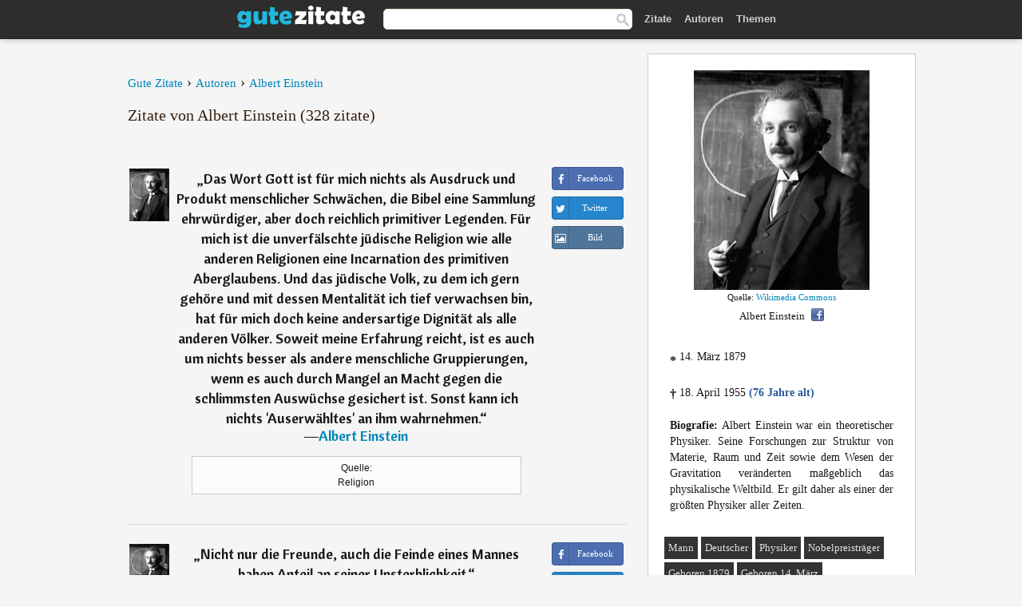

--- FILE ---
content_type: text/html; charset=UTF-8
request_url: https://gutezitate.com/autor/albert-einstein/8
body_size: 7991
content:
<!DOCTYPE html>
<html lang="de" xml:lang="de"><head prefix="og: http://ogp.me/ns# fb: http://ogp.me/ns/fb# gutezitate: http://ogp.me/ns/fb/gutezitate#">
<meta http-equiv="content-type" content="text/html; charset=UTF-8"> 

  <title>Albert Einstein - Zitate - Gute Zitate</title>
  
  <meta name="description" content="Gedichte, Sprüche und Zitate von Albert Einstein für Facebook, Twitter, WhatsApp und Instagram. Albert Einstein war ein theoretischer Physiker. Seine ...">

<link href="/css/basev2.1.9.css" media="screen" rel="stylesheet" type="text/css">
<link rel="preconnect" href="https://fonts.googleapis.com">
<link rel="preconnect" href="https://fonts.gstatic.com" crossorigin>

  <meta property="og:title" content="Albert Einstein">
  <meta property="og:type" content="gutezitate:autor">
  <meta property="og:site_name" content="Gute Zitate">
  <meta property="og:description" content="Zitate von Albert Einstein">
  <meta property="og:image" content="https://gutezitate.com/bilder/albert-einstein_fb.jpg">
  <meta property="og:url" content="https://gutezitate.com/autor/albert-einstein">  
  <meta property="fb:app_id" content="613188655393765"> 
  <meta itemprop="image" content="https://gutezitate.com/bilder/albert-einstein_fb.jpg">
  <link rel="image_src" href="https://gutezitate.com/bilder/albert-einstein_fb.jpg">  
  <link rel="apple-touch-icon" sizes="57x57" href="/apple-touch-icon-57x57.png?v=2016">
  <link rel="apple-touch-icon" sizes="60x60" href="/apple-touch-icon-60x60.png?v=2016">
  <link rel="apple-touch-icon" sizes="72x72" href="/apple-touch-icon-72x72.png?v=2016">
  <link rel="apple-touch-icon" sizes="76x76" href="/apple-touch-icon-76x76.png?v=2016">
  <link rel="apple-touch-icon" sizes="114x114" href="/apple-touch-icon-114x114.png?v=2016">
  <link rel="apple-touch-icon" sizes="120x120" href="/apple-touch-icon-120x120.png?v=2016">
  <link rel="apple-touch-icon" sizes="144x144" href="/apple-touch-icon-144x144.png?v=2016">
  <link rel="apple-touch-icon" sizes="152x152" href="/apple-touch-icon-152x152.png?v=2016">
  <link rel="apple-touch-icon" sizes="180x180" href="/apple-touch-icon-180x180.png?v=2016">
  <link rel="icon" type="image/png" href="/favicon-32x32.png?v=2016" sizes="32x32">
  <link rel="icon" type="image/png" href="/android-chrome-192x192.png?v=2016" sizes="192x192">
  <link rel="icon" type="image/png" href="/favicon-96x96.png?v=2016" sizes="96x96">
  <link rel="icon" type="image/png" href="/favicon-16x16.png?v=2016" sizes="16x16">
  <link rel="manifest" href="/manifest.json?v=2016">
  <link rel="mask-icon" href="/safari-pinned-tab.svg?v=2016" color="#5bbad5">
  <link rel="shortcut icon" href="/favicon.ico?v=2016">
  <meta name="apple-mobile-web-app-title" content="Gute Zitate">
  <meta name="application-name" content="Gute Zitate">
  <meta name="msapplication-TileColor" content="#2b5797">
  <meta name="msapplication-TileImage" content="/mstile-144x144.png?v=2016">
  <meta name="theme-color" content="#ffffff">

   
   <meta name="viewport" content="width=device-width, initial-scale=1, maximum-scale=1"> 
   
   
<script async src="https://www.googletagmanager.com/gtag/js?id=G-WF96CDLLB7"></script>
<script>
  window.dataLayer = window.dataLayer || [];
  function gtag(){dataLayer.push(arguments);}
  gtag('js', new Date());

  gtag('config', 'G-WF96CDLLB7');
</script>


<link rel="canonical" href="https://gutezitate.com/autor/albert-einstein/8">
<link rel="prev" href="https://gutezitate.com/autor/albert-einstein/7">
<link rel="next" href="https://gutezitate.com/autor/albert-einstein/9">
<script async src="//pagead2.googlesyndication.com/pagead/js/adsbygoogle.js"></script>
<script>
  (adsbygoogle = window.adsbygoogle || []).push({
    google_ad_client: "ca-pub-6631402814758980",
    enable_page_level_ads: true
  });
</script>

</head>

<body>
<div class="content">

    <div id="tbar_w">
    <div class="uitext" id="siteheader">

<div class="shwrapper">	


<div id="logo">
<a href="/">

<img alt="Gute Zitate" src="/img/gute.svg" width="160" height="36">

</a>
</div>
<div id="sitesearch">
<form accept-charset="UTF-8" action="/zitate/" method="get" name="headerSearchForm">
<div class="auto_complete_field_wrapper">
<input class="greyText" id="sitesearch_field" name="q" type="text" autocomplete="off">        
<input type="hidden" name="t" value="1">

</div>
<a class="submitLink" href="#" onclick="document.headerSearchForm.submit(); return false;" rel="nofollow"><img alt="Buscar" src="/img/mg.png" title="Zitate und Autoren" width="16"></a>
</form>
</div>

<ul class="nav" id="sitenav">
<li>
<a href="/" class="navlink" id="quotes2li">Zitate</a>
</li>
<li>
<a href="/autoren/" class="navlink" id="authors2li">Autoren</a>
</li>
<li>
<a href="/themen/" class="navlink" id="topics2li">Themen</a>
</li>
</ul>

<div class="loginbar">
<div class="ubtn-group" id="lbsearch"><a href="/zitate/" class="ubtn ubtn-inverse"> <i class="icon-search icon-white nbarbtn"></i></a></div><div class="ubtn-group" id="lbmore"><a href="#showmore" class="ubtn ubtn-inverse"> <i class="icon-menu icon-white nbarbtn"></i></a></div>
</div>


</div>
</div>

</div>



  <div class="mainContentContainer ">
    <div class="mainContent">
      

      <div class="mainContentFloat">



<div class="leftContainer">
	<br>
	
	<div id="breadcrumbs"><ol itemscope itemtype="https://schema.org/BreadcrumbList" class="obdc"><li itemprop="itemListElement" itemscope itemtype="https://schema.org/ListItem"><a itemprop="item" href="/"><span itemprop="name">Gute Zitate</span></a><meta itemprop="position" content="1"></li><li class="bdcsp"> › </li><li itemprop="itemListElement" itemscope itemtype="https://schema.org/ListItem"><a itemprop="item" href="/autoren/"><span itemprop="name">Autoren</span></a><meta itemprop="position" content="2"></li><li class="bdcsp"> › </li><li itemprop="itemListElement" itemscope itemtype="https://schema.org/ListItem"><a itemprop="item" itemscope itemtype="https://schema.org/Person" href="/autor/albert-einstein"><span itemprop="name">Albert Einstein</span></a><meta itemprop="position" content="3"></li></ol></div><h1>Zitate von Albert Einstein (328 zitate)</h1><br><div class="quotes"><div class="quote"><div class="quoteDetails"><table><tbody><tr><td class="qd_td"><a href="/autor/albert-einstein"><img alt="Albert Einstein"  src="/bilder/albert-einstein-s1.jpg" srcset="/bilder/albert-einstein-s1@2x.jpg 2x" width="50" height="66"></a></td><td class="swidth"><div class="quoteText2">„<a href="/zitat/122390" class="qlink">Das Wort Gott ist für mich nichts als Ausdruck und Produkt menschlicher Schwächen, die Bibel eine Sammlung ehrwürdiger, aber doch reichlich primitiver Legenden. Für mich ist die unverfälschte jüdische Religion wie alle anderen Religionen eine Incarnation des primitiven Aberglaubens. Und das jüdische Volk, zu dem ich gern gehöre und mit dessen Mentalität ich tief verwachsen bin, hat für mich doch keine andersartige Dignität als alle anderen Völker. Soweit meine Erfahrung reicht, ist es auch um nichts besser als andere menschliche Gruppierungen, wenn es auch durch Mangel an Macht gegen die schlimmsten Auswüchse gesichert ist. Sonst kann ich nichts 'Auserwähltes' an ihm wahrnehmen.</a>“<br>  ―<a href="/autor/albert-einstein">Albert Einstein</a></div><div class="refbox">Quelle: <br> Religion</div></td></tr></tbody></table></div><div class="action"><div class="acdblock"><div class="abtndiv"><a href="javascript:void(0);" rel="nofollow" onclick="sbWindow('https://www.facebook.com/sharer/sharer.php?u=https://gutezitate.com/zitat/122390',640,360);" class="btn btn-block btn-social btn-xs btn-facebook" > <span class="fa fa-facebook"></span><div class="abtnlabel">Facebook</div></a></div><div class="abtndiv"><a href="javascript:void(0);" rel="nofollow" onclick="sbWindow('https://twitter.com/intent/tweet?original_referer=https://gutezitate.com/zitat/122390&amp;text=Das+Wort+Gott+ist+f%C3%BCr+mich+nichts+als+Ausdruck+und+Produkt+menschlicher+Schw%C3%A4chen%2C+die+Bibel+eine+Sammlung+ehrw%C3%BCr...&amp;url=https://gutezitate.com/zitat/122390',570,270);" class="btn btn-block btn-social btn-xs btn-twitter"> <span class="fa fa-twitter"></span><div class="abtnlabel">Twitter</div></a></div><div class="wappbtn abtndiv"><a class="btn btn-block btn-social btn-xs btn-wapp" href="whatsapp://send?text=Das Wort Gott ist für mich nichts als Ausdruck und Produkt menschlicher Schwächen, die Bibel eine Sammlung ehrwürdiger, aber doch reichlich primitiver Legenden. Für mich ist die unverfälschte jüdische Religion wie alle anderen Religionen eine Incarnation des primitiven Aberglaubens. Und das jüdische Volk, zu dem ich gern gehöre und mit dessen Mentalität ich tief verwachsen bin, hat für mich doch keine andersartige Dignität als alle anderen Völker. Soweit meine Erfahrung reicht, ist es auch um nichts besser als andere menschliche Gruppierungen, wenn es auch durch Mangel an Macht gegen die schlimmsten Auswüchse gesichert ist. Sonst kann ich nichts 'Auserwähltes' an ihm wahrnehmen. - Albert Einstein - https://gutezitate.com/zitat/122390"> <span class="fa fa-wapp"></span><div class="abtnlabel">WhatsApp</div></a></div><div class="abtndiv"><a href="/zitat/122390" class="btn btn-block btn-social btn-xs btn-img"> <span class="fa fa-img"></span><div class="abtnlabel">Bild</div></a></div></div></div></div><div class="quote"><div class="quoteDetails"><table><tbody><tr><td class="qd_td"><a href="/autor/albert-einstein"><img alt="Albert Einstein"  src="/bilder/albert-einstein-s1.jpg" srcset="/bilder/albert-einstein-s1@2x.jpg 2x" width="50" height="66"></a></td><td class="swidth"><div class="quoteText2">„<a href="/zitat/143298" class="qlink">Nicht nur die Freunde, auch die Feinde eines Mannes haben Anteil an seiner Unsterblichkeit.</a>“<br>  ―<a href="/autor/albert-einstein">Albert Einstein</a></div></td></tr></tbody></table></div><div class="action"><div class="acdblock"><div class="abtndiv"><a href="javascript:void(0);" rel="nofollow" onclick="sbWindow('https://www.facebook.com/sharer/sharer.php?u=https://gutezitate.com/zitat/143298',640,360);" class="btn btn-block btn-social btn-xs btn-facebook" > <span class="fa fa-facebook"></span><div class="abtnlabel">Facebook</div></a></div><div class="abtndiv"><a href="javascript:void(0);" rel="nofollow" onclick="sbWindow('https://twitter.com/intent/tweet?original_referer=https://gutezitate.com/zitat/143298&amp;text=Nicht+nur+die+Freunde%2C+auch+die+Feinde+eines+Mannes+haben+Anteil+an+seiner+Unsterblichkeit.&amp;url=https://gutezitate.com/zitat/143298',570,270);" class="btn btn-block btn-social btn-xs btn-twitter"> <span class="fa fa-twitter"></span><div class="abtnlabel">Twitter</div></a></div><div class="wappbtn abtndiv"><a class="btn btn-block btn-social btn-xs btn-wapp" href="whatsapp://send?text=Nicht nur die Freunde, auch die Feinde eines Mannes haben Anteil an seiner Unsterblichkeit. - Albert Einstein - https://gutezitate.com/zitat/143298"> <span class="fa fa-wapp"></span><div class="abtnlabel">WhatsApp</div></a></div><div class="abtndiv"><a href="/zitat/143298" class="btn btn-block btn-social btn-xs btn-img"> <span class="fa fa-img"></span><div class="abtnlabel">Bild</div></a></div></div></div></div><div class="quote"><div class="quoteDetails"><table><tbody><tr><td class="qd_td"><a href="/autor/albert-einstein"><img alt="Albert Einstein"  src="/bilder/albert-einstein-s1.jpg" srcset="/bilder/albert-einstein-s1@2x.jpg 2x" width="50" height="66"></a></td><td class="swidth"><div class="quoteText2">„<a href="/zitat/123482" class="qlink">Die Herrschaft der Dummen ist unüberwindlich, weil es so viele sind und ihre Stimmen genauso zählen wie unsere.</a>“<br>  ―<a href="/autor/albert-einstein">Albert Einstein</a></div></td></tr></tbody></table></div><div class="action"><div class="acdblock"><div class="abtndiv"><a href="javascript:void(0);" rel="nofollow" onclick="sbWindow('https://www.facebook.com/sharer/sharer.php?u=https://gutezitate.com/zitat/123482',640,360);" class="btn btn-block btn-social btn-xs btn-facebook" > <span class="fa fa-facebook"></span><div class="abtnlabel">Facebook</div></a></div><div class="abtndiv"><a href="javascript:void(0);" rel="nofollow" onclick="sbWindow('https://twitter.com/intent/tweet?original_referer=https://gutezitate.com/zitat/123482&amp;text=Die+Herrschaft+der+Dummen+ist+un%C3%BCberwindlich%2C+weil+es+so+viele+sind+und+ihre+Stimmen+genauso+z%C3%A4hlen+wie+unsere.&amp;url=https://gutezitate.com/zitat/123482',570,270);" class="btn btn-block btn-social btn-xs btn-twitter"> <span class="fa fa-twitter"></span><div class="abtnlabel">Twitter</div></a></div><div class="wappbtn abtndiv"><a class="btn btn-block btn-social btn-xs btn-wapp" href="whatsapp://send?text=Die Herrschaft der Dummen ist unüberwindlich, weil es so viele sind und ihre Stimmen genauso zählen wie unsere. - Albert Einstein - https://gutezitate.com/zitat/123482"> <span class="fa fa-wapp"></span><div class="abtnlabel">WhatsApp</div></a></div><div class="abtndiv"><a href="/zitat/123482" class="btn btn-block btn-social btn-xs btn-img"> <span class="fa fa-img"></span><div class="abtnlabel">Bild</div></a></div></div></div></div><div class="quote"><div class="quoteDetails"><table><tbody><tr><td class="qd_td"><a href="/autor/albert-einstein"><img alt="Albert Einstein"  src="/bilder/albert-einstein-s1.jpg" srcset="/bilder/albert-einstein-s1@2x.jpg 2x" width="50" height="66"></a></td><td class="swidth"><div class="quoteText2">„<a href="/zitat/144354" class="qlink">Am schwersten auf der Welt zu verstehen ist die Einkommensteuer.</a>“<br>  ―<a href="/autor/albert-einstein">Albert Einstein</a></div></td></tr></tbody></table></div><div class="action"><div class="acdblock"><div class="abtndiv"><a href="javascript:void(0);" rel="nofollow" onclick="sbWindow('https://www.facebook.com/sharer/sharer.php?u=https://gutezitate.com/zitat/144354',640,360);" class="btn btn-block btn-social btn-xs btn-facebook" > <span class="fa fa-facebook"></span><div class="abtnlabel">Facebook</div></a></div><div class="abtndiv"><a href="javascript:void(0);" rel="nofollow" onclick="sbWindow('https://twitter.com/intent/tweet?original_referer=https://gutezitate.com/zitat/144354&amp;text=Am+schwersten+auf+der+Welt+zu+verstehen+ist+die+Einkommensteuer.&amp;url=https://gutezitate.com/zitat/144354',570,270);" class="btn btn-block btn-social btn-xs btn-twitter"> <span class="fa fa-twitter"></span><div class="abtnlabel">Twitter</div></a></div><div class="wappbtn abtndiv"><a class="btn btn-block btn-social btn-xs btn-wapp" href="whatsapp://send?text=Am schwersten auf der Welt zu verstehen ist die Einkommensteuer. - Albert Einstein - https://gutezitate.com/zitat/144354"> <span class="fa fa-wapp"></span><div class="abtnlabel">WhatsApp</div></a></div><div class="abtndiv"><a href="/zitat/144354" class="btn btn-block btn-social btn-xs btn-img"> <span class="fa fa-img"></span><div class="abtnlabel">Bild</div></a></div></div></div></div><div class="quote"><div class="quoteDetails"><table><tbody><tr><td class="qd_td"><a href="/autor/albert-einstein"><img alt="Albert Einstein"  src="/bilder/albert-einstein-s1.jpg" srcset="/bilder/albert-einstein-s1@2x.jpg 2x" width="50" height="66"></a></td><td class="swidth"><div class="quoteText2">„<a href="/zitat/105955" class="qlink">Man soll die Dinge so einfach wie möglich machen, aber nicht einfacher.</a>“<br>  ―<a href="/autor/albert-einstein">Albert Einstein</a></div></td></tr></tbody></table></div><div class="action"><div class="acdblock"><div class="abtndiv"><a href="javascript:void(0);" rel="nofollow" onclick="sbWindow('https://www.facebook.com/sharer/sharer.php?u=https://gutezitate.com/zitat/105955',640,360);" class="btn btn-block btn-social btn-xs btn-facebook" > <span class="fa fa-facebook"></span><div class="abtnlabel">Facebook</div></a></div><div class="abtndiv"><a href="javascript:void(0);" rel="nofollow" onclick="sbWindow('https://twitter.com/intent/tweet?original_referer=https://gutezitate.com/zitat/105955&amp;text=Man+soll+die+Dinge+so+einfach+wie+m%C3%B6glich+machen%2C+aber+nicht+einfacher.&amp;url=https://gutezitate.com/zitat/105955',570,270);" class="btn btn-block btn-social btn-xs btn-twitter"> <span class="fa fa-twitter"></span><div class="abtnlabel">Twitter</div></a></div><div class="wappbtn abtndiv"><a class="btn btn-block btn-social btn-xs btn-wapp" href="whatsapp://send?text=Man soll die Dinge so einfach wie möglich machen, aber nicht einfacher. - Albert Einstein - https://gutezitate.com/zitat/105955"> <span class="fa fa-wapp"></span><div class="abtnlabel">WhatsApp</div></a></div><div class="abtndiv"><a href="/zitat/105955" class="btn btn-block btn-social btn-xs btn-img"> <span class="fa fa-img"></span><div class="abtnlabel">Bild</div></a></div></div></div></div><div class="quote"><div class="quoteDetails"><table><tbody><tr><td class="qd_td"><a href="/autor/albert-einstein"><img alt="Albert Einstein"  src="/bilder/albert-einstein-s1.jpg" srcset="/bilder/albert-einstein-s1@2x.jpg 2x" width="50" height="66"></a></td><td class="swidth"><div class="quoteText2">„<a href="/zitat/280483" class="qlink">Was mich erschreckt, ist nicht die Zerstörungskraft der Bombe, sondern die Explosivkraft des menschlichen Herzens zum Bösen!</a>“<br>  ―<a href="/autor/albert-einstein">Albert Einstein</a></div></td></tr></tbody></table></div><div class="action"><div class="acdblock"><div class="abtndiv"><a href="javascript:void(0);" rel="nofollow" onclick="sbWindow('https://www.facebook.com/sharer/sharer.php?u=https://gutezitate.com/zitat/280483',640,360);" class="btn btn-block btn-social btn-xs btn-facebook" > <span class="fa fa-facebook"></span><div class="abtnlabel">Facebook</div></a></div><div class="abtndiv"><a href="javascript:void(0);" rel="nofollow" onclick="sbWindow('https://twitter.com/intent/tweet?original_referer=https://gutezitate.com/zitat/280483&amp;text=Was+mich+erschreckt%2C+ist+nicht+die+Zerst%C3%B6rungskraft+der+Bombe%2C+sondern+die+Explosivkraft+des+menschlichen+Herzens...&amp;url=https://gutezitate.com/zitat/280483',570,270);" class="btn btn-block btn-social btn-xs btn-twitter"> <span class="fa fa-twitter"></span><div class="abtnlabel">Twitter</div></a></div><div class="wappbtn abtndiv"><a class="btn btn-block btn-social btn-xs btn-wapp" href="whatsapp://send?text=Was mich erschreckt, ist nicht die Zerstörungskraft der Bombe, sondern die Explosivkraft des menschlichen Herzens zum Bösen! - Albert Einstein - https://gutezitate.com/zitat/280483"> <span class="fa fa-wapp"></span><div class="abtnlabel">WhatsApp</div></a></div><div class="abtndiv"><a href="/zitat/280483" class="btn btn-block btn-social btn-xs btn-img"> <span class="fa fa-img"></span><div class="abtnlabel">Bild</div></a></div></div></div></div><div class="quote"><div class="quoteDetails"><table><tbody><tr><td class="qd_td"><a href="/autor/albert-einstein"><img alt="Albert Einstein"  src="/bilder/albert-einstein-s1.jpg" srcset="/bilder/albert-einstein-s1@2x.jpg 2x" width="50" height="66"></a></td><td class="swidth"><div class="quoteText2">„<a href="/zitat/216599" class="qlink">Das Einzige, das meinem Wissen im Wege steht, ist meine Schulbildung.</a>“<br>  ―<a href="/autor/albert-einstein">Albert Einstein</a></div></td></tr></tbody></table></div><div class="action"><div class="acdblock"><div class="abtndiv"><a href="javascript:void(0);" rel="nofollow" onclick="sbWindow('https://www.facebook.com/sharer/sharer.php?u=https://gutezitate.com/zitat/216599',640,360);" class="btn btn-block btn-social btn-xs btn-facebook" > <span class="fa fa-facebook"></span><div class="abtnlabel">Facebook</div></a></div><div class="abtndiv"><a href="javascript:void(0);" rel="nofollow" onclick="sbWindow('https://twitter.com/intent/tweet?original_referer=https://gutezitate.com/zitat/216599&amp;text=Das+Einzige%2C+das+meinem+Wissen+im+Wege+steht%2C+ist+meine+Schulbildung.&amp;url=https://gutezitate.com/zitat/216599',570,270);" class="btn btn-block btn-social btn-xs btn-twitter"> <span class="fa fa-twitter"></span><div class="abtnlabel">Twitter</div></a></div><div class="wappbtn abtndiv"><a class="btn btn-block btn-social btn-xs btn-wapp" href="whatsapp://send?text=Das Einzige, das meinem Wissen im Wege steht, ist meine Schulbildung. - Albert Einstein - https://gutezitate.com/zitat/216599"> <span class="fa fa-wapp"></span><div class="abtnlabel">WhatsApp</div></a></div><div class="abtndiv"><a href="/zitat/216599" class="btn btn-block btn-social btn-xs btn-img"> <span class="fa fa-img"></span><div class="abtnlabel">Bild</div></a></div></div></div></div><div class="quote"><div class="quoteDetails"><table><tbody><tr><td class="qd_td"><a href="/autor/albert-einstein"><img alt="Albert Einstein"  src="/bilder/albert-einstein-s1.jpg" srcset="/bilder/albert-einstein-s1@2x.jpg 2x" width="50" height="66"></a></td><td class="swidth"><div class="quoteText2">„<a href="/zitat/169222" class="qlink">Ich denke niemals an die Zukunft. Sie kommt früh genug.</a>“<br>  ―<a href="/autor/albert-einstein">Albert Einstein</a></div></td></tr></tbody></table></div><div class="action"><div class="acdblock"><div class="abtndiv"><a href="javascript:void(0);" rel="nofollow" onclick="sbWindow('https://www.facebook.com/sharer/sharer.php?u=https://gutezitate.com/zitat/169222',640,360);" class="btn btn-block btn-social btn-xs btn-facebook" > <span class="fa fa-facebook"></span><div class="abtnlabel">Facebook</div></a></div><div class="abtndiv"><a href="javascript:void(0);" rel="nofollow" onclick="sbWindow('https://twitter.com/intent/tweet?original_referer=https://gutezitate.com/zitat/169222&amp;text=Ich+denke+niemals+an+die+Zukunft.+Sie+kommt+fr%C3%BCh+genug.&amp;url=https://gutezitate.com/zitat/169222',570,270);" class="btn btn-block btn-social btn-xs btn-twitter"> <span class="fa fa-twitter"></span><div class="abtnlabel">Twitter</div></a></div><div class="wappbtn abtndiv"><a class="btn btn-block btn-social btn-xs btn-wapp" href="whatsapp://send?text=Ich denke niemals an die Zukunft. Sie kommt früh genug. - Albert Einstein - https://gutezitate.com/zitat/169222"> <span class="fa fa-wapp"></span><div class="abtnlabel">WhatsApp</div></a></div><div class="abtndiv"><a href="/zitat/169222" class="btn btn-block btn-social btn-xs btn-img"> <span class="fa fa-img"></span><div class="abtnlabel">Bild</div></a></div></div></div></div><div class="quote"><div class="quoteDetails"><table><tbody><tr><td class="qd_td"><a href="/autor/albert-einstein"><img alt="Albert Einstein"  src="/bilder/albert-einstein-s1.jpg" srcset="/bilder/albert-einstein-s1@2x.jpg 2x" width="50" height="66"></a></td><td class="swidth"><div class="quoteText2">„<a href="/zitat/275317" class="qlink">Gott würfelt nicht.</a>“<br>  ―<a href="/autor/albert-einstein">Albert Einstein</a></div></td></tr></tbody></table></div><div class="action"><div class="acdblock"><div class="abtndiv"><a href="javascript:void(0);" rel="nofollow" onclick="sbWindow('https://www.facebook.com/sharer/sharer.php?u=https://gutezitate.com/zitat/275317',640,360);" class="btn btn-block btn-social btn-xs btn-facebook" > <span class="fa fa-facebook"></span><div class="abtnlabel">Facebook</div></a></div><div class="abtndiv"><a href="javascript:void(0);" rel="nofollow" onclick="sbWindow('https://twitter.com/intent/tweet?original_referer=https://gutezitate.com/zitat/275317&amp;text=Gott+w%C3%BCrfelt+nicht.&amp;url=https://gutezitate.com/zitat/275317',570,270);" class="btn btn-block btn-social btn-xs btn-twitter"> <span class="fa fa-twitter"></span><div class="abtnlabel">Twitter</div></a></div><div class="wappbtn abtndiv"><a class="btn btn-block btn-social btn-xs btn-wapp" href="whatsapp://send?text=Gott würfelt nicht. - Albert Einstein - https://gutezitate.com/zitat/275317"> <span class="fa fa-wapp"></span><div class="abtnlabel">WhatsApp</div></a></div><div class="abtndiv"><a href="/zitat/275317" class="btn btn-block btn-social btn-xs btn-img"> <span class="fa fa-img"></span><div class="abtnlabel">Bild</div></a></div></div></div></div><div class="quote"><div class="quoteDetails"><table><tbody><tr><td class="qd_td"><a href="/autor/albert-einstein"><img alt="Albert Einstein"  src="/bilder/albert-einstein-s1.jpg" srcset="/bilder/albert-einstein-s1@2x.jpg 2x" width="50" height="66"></a></td><td class="swidth"><div class="quoteText2">„<a href="/zitat/172875" class="qlink">Relative Chaostheorie: Geniale Menschen sind selten ordentlich, ordentliche selten genial.</a>“<br>  ―<a href="/autor/albert-einstein">Albert Einstein</a></div></td></tr></tbody></table></div><div class="action"><div class="acdblock"><div class="abtndiv"><a href="javascript:void(0);" rel="nofollow" onclick="sbWindow('https://www.facebook.com/sharer/sharer.php?u=https://gutezitate.com/zitat/172875',640,360);" class="btn btn-block btn-social btn-xs btn-facebook" > <span class="fa fa-facebook"></span><div class="abtnlabel">Facebook</div></a></div><div class="abtndiv"><a href="javascript:void(0);" rel="nofollow" onclick="sbWindow('https://twitter.com/intent/tweet?original_referer=https://gutezitate.com/zitat/172875&amp;text=Relative+Chaostheorie%3A+Geniale+Menschen+sind+selten+ordentlich%2C+ordentliche+selten+genial.&amp;url=https://gutezitate.com/zitat/172875',570,270);" class="btn btn-block btn-social btn-xs btn-twitter"> <span class="fa fa-twitter"></span><div class="abtnlabel">Twitter</div></a></div><div class="wappbtn abtndiv"><a class="btn btn-block btn-social btn-xs btn-wapp" href="whatsapp://send?text=Relative Chaostheorie: Geniale Menschen sind selten ordentlich, ordentliche selten genial. - Albert Einstein - https://gutezitate.com/zitat/172875"> <span class="fa fa-wapp"></span><div class="abtnlabel">WhatsApp</div></a></div><div class="abtndiv"><a href="/zitat/172875" class="btn btn-block btn-social btn-xs btn-img"> <span class="fa fa-img"></span><div class="abtnlabel">Bild</div></a></div></div></div></div><div class="quote"><div class="quoteDetails"><table><tbody><tr><td class="qd_td"><a href="/autor/albert-einstein"><img alt="Albert Einstein"  src="/bilder/albert-einstein-s1.jpg" srcset="/bilder/albert-einstein-s1@2x.jpg 2x" width="50" height="66"></a></td><td class="swidth"><div class="quoteText2">„<a href="/zitat/112962" class="qlink">Solange man jung ist, gehören alle Gedanken der Liebe - später gehört alle Liebe den Gedanken.</a>“<br>  ―<a href="/autor/albert-einstein">Albert Einstein</a></div></td></tr></tbody></table></div><div class="action"><div class="acdblock"><div class="abtndiv"><a href="javascript:void(0);" rel="nofollow" onclick="sbWindow('https://www.facebook.com/sharer/sharer.php?u=https://gutezitate.com/zitat/112962',640,360);" class="btn btn-block btn-social btn-xs btn-facebook" > <span class="fa fa-facebook"></span><div class="abtnlabel">Facebook</div></a></div><div class="abtndiv"><a href="javascript:void(0);" rel="nofollow" onclick="sbWindow('https://twitter.com/intent/tweet?original_referer=https://gutezitate.com/zitat/112962&amp;text=Solange+man+jung+ist%2C+geh%C3%B6ren+alle+Gedanken+der+Liebe+-+sp%C3%A4ter+geh%C3%B6rt+alle+Liebe+den+Gedanken.&amp;url=https://gutezitate.com/zitat/112962',570,270);" class="btn btn-block btn-social btn-xs btn-twitter"> <span class="fa fa-twitter"></span><div class="abtnlabel">Twitter</div></a></div><div class="wappbtn abtndiv"><a class="btn btn-block btn-social btn-xs btn-wapp" href="whatsapp://send?text=Solange man jung ist, gehören alle Gedanken der Liebe - später gehört alle Liebe den Gedanken. - Albert Einstein - https://gutezitate.com/zitat/112962"> <span class="fa fa-wapp"></span><div class="abtnlabel">WhatsApp</div></a></div><div class="abtndiv"><a href="/zitat/112962" class="btn btn-block btn-social btn-xs btn-img"> <span class="fa fa-img"></span><div class="abtnlabel">Bild</div></a></div></div></div></div><div class="quote"><div class="quoteDetails"><table><tbody><tr><td class="qd_td"><a href="/autor/albert-einstein"><img alt="Albert Einstein"  src="/bilder/albert-einstein-s1.jpg" srcset="/bilder/albert-einstein-s1@2x.jpg 2x" width="50" height="66"></a></td><td class="swidth"><div class="quoteText2">„<a href="/zitat/196970" class="qlink">Man kann Probleme nicht mit Methoden lösen, die sie geschaffen haben.</a>“<br>  ―<a href="/autor/albert-einstein">Albert Einstein</a></div></td></tr></tbody></table></div><div class="action"><div class="acdblock"><div class="abtndiv"><a href="javascript:void(0);" rel="nofollow" onclick="sbWindow('https://www.facebook.com/sharer/sharer.php?u=https://gutezitate.com/zitat/196970',640,360);" class="btn btn-block btn-social btn-xs btn-facebook" > <span class="fa fa-facebook"></span><div class="abtnlabel">Facebook</div></a></div><div class="abtndiv"><a href="javascript:void(0);" rel="nofollow" onclick="sbWindow('https://twitter.com/intent/tweet?original_referer=https://gutezitate.com/zitat/196970&amp;text=Man+kann+Probleme+nicht+mit+Methoden+l%C3%B6sen%2C+die+sie+geschaffen+haben.&amp;url=https://gutezitate.com/zitat/196970',570,270);" class="btn btn-block btn-social btn-xs btn-twitter"> <span class="fa fa-twitter"></span><div class="abtnlabel">Twitter</div></a></div><div class="wappbtn abtndiv"><a class="btn btn-block btn-social btn-xs btn-wapp" href="whatsapp://send?text=Man kann Probleme nicht mit Methoden lösen, die sie geschaffen haben. - Albert Einstein - https://gutezitate.com/zitat/196970"> <span class="fa fa-wapp"></span><div class="abtnlabel">WhatsApp</div></a></div><div class="abtndiv"><a href="/zitat/196970" class="btn btn-block btn-social btn-xs btn-img"> <span class="fa fa-img"></span><div class="abtnlabel">Bild</div></a></div></div></div></div><div class="quote"><div class="quoteDetails"><table><tbody><tr><td class="qd_td"><a href="/autor/albert-einstein"><img alt="Albert Einstein"  src="/bilder/albert-einstein-s1.jpg" srcset="/bilder/albert-einstein-s1@2x.jpg 2x" width="50" height="66"></a></td><td class="swidth"><div class="quoteText2">„<a href="/zitat/176112" class="qlink">Es beelendet mich immer, wenn eine feine Intelligenz nicht mit einem guten Charakter gepaart ist.</a>“<br>  ―<a href="/autor/albert-einstein">Albert Einstein</a></div></td></tr></tbody></table></div><div class="action"><div class="acdblock"><div class="abtndiv"><a href="javascript:void(0);" rel="nofollow" onclick="sbWindow('https://www.facebook.com/sharer/sharer.php?u=https://gutezitate.com/zitat/176112',640,360);" class="btn btn-block btn-social btn-xs btn-facebook" > <span class="fa fa-facebook"></span><div class="abtnlabel">Facebook</div></a></div><div class="abtndiv"><a href="javascript:void(0);" rel="nofollow" onclick="sbWindow('https://twitter.com/intent/tweet?original_referer=https://gutezitate.com/zitat/176112&amp;text=Es+beelendet+mich+immer%2C+wenn+eine+feine+Intelligenz+nicht+mit+einem+guten+Charakter+gepaart+ist.&amp;url=https://gutezitate.com/zitat/176112',570,270);" class="btn btn-block btn-social btn-xs btn-twitter"> <span class="fa fa-twitter"></span><div class="abtnlabel">Twitter</div></a></div><div class="wappbtn abtndiv"><a class="btn btn-block btn-social btn-xs btn-wapp" href="whatsapp://send?text=Es beelendet mich immer, wenn eine feine Intelligenz nicht mit einem guten Charakter gepaart ist. - Albert Einstein - https://gutezitate.com/zitat/176112"> <span class="fa fa-wapp"></span><div class="abtnlabel">WhatsApp</div></a></div><div class="abtndiv"><a href="/zitat/176112" class="btn btn-block btn-social btn-xs btn-img"> <span class="fa fa-img"></span><div class="abtnlabel">Bild</div></a></div></div></div></div><div class="quote"><div class="quoteDetails"><table><tbody><tr><td class="qd_td"><a href="/autor/albert-einstein"><img alt="Albert Einstein"  src="/bilder/albert-einstein-s1.jpg" srcset="/bilder/albert-einstein-s1@2x.jpg 2x" width="50" height="66"></a></td><td class="swidth"><div class="quoteText2">„<a href="/zitat/216813" class="qlink">Das Schönste, was es auf der Welt gibt, ist ein leuchtendes Gesicht.</a>“<br>  ―<a href="/autor/albert-einstein">Albert Einstein</a></div></td></tr></tbody></table></div><div class="action"><div class="acdblock"><div class="abtndiv"><a href="javascript:void(0);" rel="nofollow" onclick="sbWindow('https://www.facebook.com/sharer/sharer.php?u=https://gutezitate.com/zitat/216813',640,360);" class="btn btn-block btn-social btn-xs btn-facebook" > <span class="fa fa-facebook"></span><div class="abtnlabel">Facebook</div></a></div><div class="abtndiv"><a href="javascript:void(0);" rel="nofollow" onclick="sbWindow('https://twitter.com/intent/tweet?original_referer=https://gutezitate.com/zitat/216813&amp;text=Das+Sch%C3%B6nste%2C+was+es+auf+der+Welt+gibt%2C+ist+ein+leuchtendes+Gesicht.&amp;url=https://gutezitate.com/zitat/216813',570,270);" class="btn btn-block btn-social btn-xs btn-twitter"> <span class="fa fa-twitter"></span><div class="abtnlabel">Twitter</div></a></div><div class="wappbtn abtndiv"><a class="btn btn-block btn-social btn-xs btn-wapp" href="whatsapp://send?text=Das Schönste, was es auf der Welt gibt, ist ein leuchtendes Gesicht. - Albert Einstein - https://gutezitate.com/zitat/216813"> <span class="fa fa-wapp"></span><div class="abtnlabel">WhatsApp</div></a></div><div class="abtndiv"><a href="/zitat/216813" class="btn btn-block btn-social btn-xs btn-img"> <span class="fa fa-img"></span><div class="abtnlabel">Bild</div></a></div></div></div></div><div class="quote"><div class="quoteDetails"><table><tbody><tr><td class="qd_td"><a href="/autor/albert-einstein"><img alt="Albert Einstein"  src="/bilder/albert-einstein-s1.jpg" srcset="/bilder/albert-einstein-s1@2x.jpg 2x" width="50" height="66"></a></td><td class="swidth"><div class="quoteText2">„<a href="/zitat/191600" class="qlink">Als das eigentlich Wertvolle im menschlichen Getriebe empfinde ich nicht den Staat, sondern das schöpferische und fühlende Individuum, die Persönlichkeit: sie allein schafft das Edle und Sublime.</a>“<br>  ―<a href="/autor/albert-einstein">Albert Einstein</a></div></td></tr></tbody></table></div><div class="action"><div class="acdblock"><div class="abtndiv"><a href="javascript:void(0);" rel="nofollow" onclick="sbWindow('https://www.facebook.com/sharer/sharer.php?u=https://gutezitate.com/zitat/191600',640,360);" class="btn btn-block btn-social btn-xs btn-facebook" > <span class="fa fa-facebook"></span><div class="abtnlabel">Facebook</div></a></div><div class="abtndiv"><a href="javascript:void(0);" rel="nofollow" onclick="sbWindow('https://twitter.com/intent/tweet?original_referer=https://gutezitate.com/zitat/191600&amp;text=Als+das+eigentlich+Wertvolle+im+menschlichen+Getriebe+empfinde+ich+nicht+den+Staat%2C+sondern+das+sch%C3%B6pferische+und...&amp;url=https://gutezitate.com/zitat/191600',570,270);" class="btn btn-block btn-social btn-xs btn-twitter"> <span class="fa fa-twitter"></span><div class="abtnlabel">Twitter</div></a></div><div class="wappbtn abtndiv"><a class="btn btn-block btn-social btn-xs btn-wapp" href="whatsapp://send?text=Als das eigentlich Wertvolle im menschlichen Getriebe empfinde ich nicht den Staat, sondern das schöpferische und fühlende Individuum, die Persönlichkeit: sie allein schafft das Edle und Sublime. - Albert Einstein - https://gutezitate.com/zitat/191600"> <span class="fa fa-wapp"></span><div class="abtnlabel">WhatsApp</div></a></div><div class="abtndiv"><a href="/zitat/191600" class="btn btn-block btn-social btn-xs btn-img"> <span class="fa fa-img"></span><div class="abtnlabel">Bild</div></a></div></div></div></div></div><div class ="paging" style="text-align: center; width: 100%"><div><a class="page"  href="/autor/albert-einstein/">1</a>...<a class="page"  href="/autor/albert-einstein/5">5</a><a class="page"  href="/autor/albert-einstein/6">6</a><a class="page"  href="/autor/albert-einstein/7">7</a><span class="page2">8</span><a class="page"  href="/autor/albert-einstein/9">9</a><a class="page"  href="/autor/albert-einstein/10">10</a><a class="page"  href="/autor/albert-einstein/11">11</a>...<a class="page"  href="/autor/albert-einstein/22">22</a></div></div></div>
<div class="rightContainer">
<div id="ainfobox"><div style="display:none" id="abadivr">Sobre o Autor:</div><img src="/bilder/albert-einstein.jpg" loading="lazy" width="220" height="275" alt="Albert Einstein" title="Albert Einstein" style="max-width:250px;"><br><div id="imgsrc">Quelle: <a target="_blank" href="https://commons.wikimedia.org/wiki/File:Einstein_1921_portrait2.jpg?uselang=de">Wikimedia Commons</a></div>Albert Einstein<a href="javascript:void(0);" onclick="sbWindow('https://www.facebook.com/sharer/sharer.php?u=https://gutezitate.com/autor/albert-einstein',640,360);"><img src="/img/fb16.png" srcset="/img/fb16@2x.png 2x" class="sbutton" width="16" height="16"></a><div id="ainfodata"><div style="text-align:left"><br><span class="bddate valign1"><b>*</b></span> 14. März 1879</div><div style="text-align:left"><br><span class="bddate valign2"><b>†</b></span> 18. April 1955  <span style="color:#275A99;font-weight:bold;">(76 Jahre alt)</span></div><div style="text-align:justify"><br><b>Biografie:</b> Albert Einstein war ein theoretischer Physiker. Seine Forschungen zur Struktur von Materie, Raum und Zeit sowie dem Wesen der Gravitation veränderten maßgeblich das physikalische Weltbild. Er gilt daher als einer der größten Physiker aller Zeiten.</div></div><br><div class="tagsblock"><div class="atag"><a href="/autoren/suche/mann">Mann</a></div><div class="atag"><a href="/autoren/suche/deutscher">Deutscher</a></div><div class="atag"><a href="/autoren/suche/physiker">Physiker</a></div><div class="atag"><a href="/autoren/suche/nobelpreisträger">Nobelpreisträger</a></div><div class="atag"><a href="/autoren/suche/geboren-1879">Geboren 1879</a></div><div class="atag"><a href="/autoren/suche/geboren-14.-märz">Geboren 14. März</a></div></div><div class="clear"></div></div><div class="clear"></div>
    <div class="clearFloats bigBox qotd" id="quote_of_the_day"><div class="h2Container gradientHeaderContainer" style="float:left"><h2 class="brownBackground">Zitat des Tages</h2></div><div class="bigBoxBody"><div class="bigBoxContent containerWithHeaderContent">
      <div id="quoteoftheday" style="margin-bottom:10px;float:left;width:100%">
        <div class="stacked mediumText"><b>„</b><i>Es funkeln auf mich alle Sterne mit glühendem Liebesblick, es redet trunken die Ferne wie von künftigem, großem Glück.</i><b>“</b> </div>

<div class="mediumText">
<div class="textRight">

—
<a href="/autor/joseph-von-eichendorff"><strong>Joseph von Eichendorff</strong></a>

</div>
</div>

      </div>
	  

<div class="clear"></div></div></div><div class="bigBoxBottom"></div></div>


<div class="clear"></div>
<br>
<div id="adslot2">
<script async src="//pagead2.googlesyndication.com/pagead/js/adsbygoogle.js"></script>
<!-- gutezitate_side2 -->
<ins class="adsbygoogle"
     style="display:inline-block;width:300px;height:600px"
     data-ad-client="ca-pub-6631402814758980"
     data-ad-slot="7332518820"></ins>
<script>
(adsbygoogle = window.adsbygoogle || []).push({});
</script></div>

<div id="exbar">
<a id="showmore">&nbsp;</a>
<div class="ubtn-group"><a href="/autoren/" class="ubtn ubtn-inverse">Autoren</a></div><div class="ubtn-group"><a href="/themen/" class="ubtn ubtn-inverse">Themen</a></div></div>


  <div class="containerWithHeader clearFloats bigBox"><div class="h2Container gradientHeaderContainer"><h2 class="brownBackground">Top-Autoren</h2></div><div class="bigBoxBody"><div class="bigBoxContent containerWithHeaderContent">
      
	  <div class="dpopauth"><div class="pop_authors" id="apop1" ><a href="/autor/ernst-raupach"><img src="/bilder/ernst-raupach-s1.jpg" loading="lazy"  srcset="/bilder/ernst-raupach-s1@2x.jpg 2x" width="50" height="66" alt="Ernst Raupach" title="Ernst Raupach"></a></div><div class="pop_authors" id="apop2" ><a href="/autor/manfred-rommel"><img src="/bilder/manfred-rommel-s1.jpg" loading="lazy"  srcset="/bilder/manfred-rommel-s1@2x.jpg 2x" width="50" height="66" alt="Manfred Rommel" title="Manfred Rommel"></a></div><div class="pop_authors" id="apop3" ><a href="/autor/johannes-xxiii."><img src="/bilder/johannes-xxiii-s1.jpg" loading="lazy"  srcset="/bilder/johannes-xxiii-s1@2x.jpg 2x" width="50" height="66" alt="Johannes XXIII." title="Johannes XXIII."></a></div><div class="pop_authors" id="apop4" ><a href="/autor/terenz"><img src="/bilder/terenz-s1.jpg" loading="lazy"  srcset="/bilder/terenz-s1@2x.jpg 2x" width="50" height="66" alt="Terenz" title="Terenz"></a></div><div class="pop_authors" id="apop5" ><a href="/autor/johann-caspar-lavater"><img src="/bilder/johann-caspar-lavater-s1.jpg" loading="lazy"  srcset="/bilder/johann-caspar-lavater-s1@2x.jpg 2x" width="50" height="66" alt="Johann Caspar Lavater" title="Johann Caspar Lavater"></a></div><div class="pop_authors" id="apop6" ><a href="/autor/walther-rathenau"><img src="/bilder/walther-rathenau-s1.jpg" loading="lazy"  srcset="/bilder/walther-rathenau-s1@2x.jpg 2x" width="50" height="66" alt="Walther Rathenau" title="Walther Rathenau"></a></div><div class="pop_authors" id="apop7" ><a href="/autor/pythagoras"><img src="/bilder/pythagoras-s1.jpg" loading="lazy"  srcset="/bilder/pythagoras-s1@2x.jpg 2x" width="50" height="66" alt="Pythagoras" title="Pythagoras"></a></div><div class="pop_authors" id="apop8" ><a href="/autor/niccolò-machiavelli"><img src="/bilder/niccolo-machiavelli-s1.jpg" loading="lazy"  srcset="/bilder/niccolo-machiavelli-s1@2x.jpg 2x" width="50" height="66" alt="Niccolò Machiavelli" title="Niccolò Machiavelli"></a></div><div class="pop_authors" id="apop9" ><a href="/autor/anne-louise-germaine-de-staël"><img src="/bilder/anne-louise-germaine-de-stael-s1.jpg" loading="lazy"  srcset="/bilder/anne-louise-germaine-de-stael-s1@2x.jpg 2x" width="50" height="66" alt="Anne Louise Germaine de Staël" title="Anne Louise Germaine de Staël"></a></div><div class="pop_authors" id="apop10" ><a href="/autor/johann-wilhelm-ludwig-gleim"><img src="/bilder/johann-wilhelm-ludwig-gleim-s1.jpg" loading="lazy"  srcset="/bilder/johann-wilhelm-ludwig-gleim-s1@2x.jpg 2x" width="50" height="66" alt="Johann Wilhelm Ludwig Gleim" title="Johann Wilhelm Ludwig Gleim"></a></div><div class="pop_authors" id="apop11" ><a href="/autor/jean-de-la-fontaine"><img src="/bilder/jean-de-la-fontaine-s1.jpg" loading="lazy"  srcset="/bilder/jean-de-la-fontaine-s1@2x.jpg 2x" width="50" height="66" alt="Jean de La Fontaine" title="Jean de La Fontaine"></a></div><div class="pop_authors" id="apop12" ><a href="/autor/charles-baudelaire"><img src="/bilder/charles-baudelaire-s1.jpg" loading="lazy"  srcset="/bilder/charles-baudelaire-s1@2x.jpg 2x" width="50" height="66" alt="Charles Baudelaire" title="Charles Baudelaire"></a></div><div class="pop_authors" id="apop13" ><a href="/autor/herbert-spencer"><img src="/bilder/herbert-spencer-s1.jpg" loading="lazy"  srcset="/bilder/herbert-spencer-s1@2x.jpg 2x" width="50" height="66" alt="Herbert Spencer" title="Herbert Spencer"></a></div><div class="pop_authors" id="apop14" ><a href="/autor/hesiod"><img src="/bilder/hesiod-s1.jpg" loading="lazy"  srcset="/bilder/hesiod-s1@2x.jpg 2x" width="50" height="66" alt="Hesiod" title="Hesiod"></a></div><div class="pop_authors" id="apop15" ><a href="/autor/friedrich-theodor-vischer"><img src="/bilder/friedrich-theodor-vischer-s1.jpg" loading="lazy"  srcset="/bilder/friedrich-theodor-vischer-s1@2x.jpg 2x" width="50" height="66" alt="Friedrich Theodor Vischer" title="Friedrich Theodor Vischer"></a></div><div class="pop_authors dnone" id="apop16" ><a href="/autor/hermann-hesse"><img src="/bilder/hermann-hesse-s1.jpg" loading="lazy"  srcset="/bilder/hermann-hesse-s1@2x.jpg 2x" width="50" height="66" alt="Hermann Hesse" title="Hermann Hesse"></a></div></div>

<div class="clear"></div>

<div class="atag" id="mpopauthors"><a href="/autoren/suche/top">Mehr Top-Autoren</a></div>

</div></div>
<div class="bigBoxBottom"></div></div>


  <div class="containerWithHeader clearFloats bigBox"><div class="h2Container gradientHeaderContainer"><h2 class="brownBackground">Top-Themen</h2></div><div  id="themesblock" class="bigBoxBody"><div class="bigBoxContent containerWithHeaderContent">
      
	  <div id="poptagsblock" class="tcenter swidth"><div class="atag mwtag"><a href="/zitate/leben" class="actionLinkLite serif">Leben</a></div><div class="atag mwtag"><a href="/zitate/sein" class="actionLinkLite serif">Sein</a></div><div class="atag mwtag"><a href="/zitate/mensch" class="actionLinkLite serif">Mensch</a></div><div class="atag mwtag"><a href="/zitate/liebe" class="actionLinkLite serif">Liebe</a></div><div class="atag mwtag"><a href="/zitate/welt" class="actionLinkLite serif">Welt</a></div><div class="atag mwtag"><a href="/zitate/haben" class="actionLinkLite serif">Haben</a></div><div class="atag mwtag"><a href="/zitate/gott" class="actionLinkLite serif">Gott</a></div><div class="atag mwtag"><a href="/zitate/macht" class="actionLinkLite serif">Macht</a></div><div class="atag mwtag"><a href="/zitate/zeit" class="actionLinkLite serif">Zeit</a></div><div class="atag mwtag"><a href="/zitate/andere" class="actionLinkLite serif">Andere</a></div><div class="atag mwtag"><a href="/zitate/wahrheit" class="actionLinkLite serif">Wahrheit</a></div><div class="atag mwtag"><a href="/zitate/größe" class="actionLinkLite serif">Größe</a></div><div class="atag mwtag"><a href="/zitate/glück" class="actionLinkLite serif">Glück</a></div><div class="atag mwtag"><a href="/zitate/gut" class="actionLinkLite serif">Gut</a></div><div class="atag mwtag"><a href="/zitate/ganz" class="actionLinkLite serif">Ganz</a></div><div class="atag mwtag"><a href="/zitate/mann" class="actionLinkLite serif">Mann</a></div><div class="atag mwtag"><a href="/zitate/güte" class="actionLinkLite serif">Güte</a></div><div class="atag mwtag"><a href="/zitate/können" class="actionLinkLite serif">Können</a></div><div class="atag mwtag"><a href="/zitate/natur" class="actionLinkLite serif">Natur</a></div><div class="atag mwtag"><a href="/zitate/frau" class="actionLinkLite serif">Frau</a></div><div class="atag mwtag"><a href="/zitate/seele" class="actionLinkLite serif">Seele</a></div><div class="atag mwtag"><a href="/zitate/herz" class="actionLinkLite serif">Herz</a></div><div class="atag mwtag"><a href="/zitate/recht" class="actionLinkLite serif">Recht</a></div><div class="atag mwtag"><a href="/zitate/geist" class="actionLinkLite serif">Geist</a></div><div class="atag mwtag"><a href="/zitate/würde" class="actionLinkLite serif">Würde</a></div><div class="atag mwtag"><a href="/zitate/ware" class="actionLinkLite serif">Ware</a></div><div class="atag mwtag"><a href="/zitate/müssen" class="actionLinkLite serif">Müssen</a></div><div class="atag mwtag"><a href="/zitate/wissen" class="actionLinkLite serif">Wissen</a></div><div class="atag mwtag"><a href="/zitate/kunst" class="actionLinkLite serif">Kunst</a></div><div class="atag mwtag"><a href="/zitate/gedanken" class="actionLinkLite serif">Gedanken</a></div><div class="atag mwtag"><a href="/zitate/freiheit" class="actionLinkLite serif">Freiheit</a></div><div class="atag mwtag"><a href="/zitate/wort" class="actionLinkLite serif">Wort</a></div><div class="atag mwtag"><a href="/zitate/geld" class="actionLinkLite serif">Geld</a></div><div class="atag mwtag"><a href="/zitate/weiß" class="actionLinkLite serif">Weiß</a></div><div class="atag mwtag"><a href="/zitate/länge" class="actionLinkLite serif">Länge</a></div><div class="atag mwtag" id="lastpoptag"><a href="/zitate/denken" class="actionLinkLite serif">Denken</a></div></div>
<div class="clear"></div></div></div>
<div class="bigBoxBottom"></div>
</div>
</div>
      </div>

      <div class="clear"></div>
	    </div>
    <div class="clear"></div>
  </div>

  <div class="clear"></div>
    <div id="adbottom"> 
  <script async src="//pagead2.googlesyndication.com/pagead/js/adsbygoogle.js"></script>
<!-- gutezitate_bottom -->
<ins class="adsbygoogle"
     style="display:inline-block;width:728px;height:90px"
     data-ad-client="ca-pub-6631402814758980"
     data-ad-slot="1831872418"></ins>
<script>
(adsbygoogle = window.adsbygoogle || []).push({});
</script>  </div>
  
  <div class="footerContainer">
    <div class="footer">
      <div class="copyright">
        © 2026 Gute Zitate      </div>
      <div class="adminLinksContainer">
        <ul class="adminLinks">
		
			<li>
            <a target="_blank" href="https://www.facebook.com/gutezitate.site" class="first" >Facebook</a>
          </li>
		
		  <li>
            <a href="/impressum/"  >Impressum</a>
          </li>
		  
		  <li>
            <a href="/datenschutz" >Datenschutz</a>
          </li>		  

        </ul>
        <br><br>
      </div>
    </div>
  </div>
  
  <link rel="preload" href="https://fonts.googleapis.com/css2?family=Cantora+One&display=swap" as="style" onload="this.onload=null;this.rel='stylesheet'">
<noscript><link href="https://fonts.googleapis.com/css2?family=Cantora+One&display=swap" rel="stylesheet"></noscript>


 <script> 
function sbWindow(address,w,h) {

    var sTop = window.screen.height / 2 - (h / 2);
    var sLeft = window.screen.width / 2 - (w / 2);
    var sharer = window.open(address, "", "status=1,height=" + h + ",width=" + w + ",top=" + sTop + ",left=" + sLeft + ",resizable=0");
}

(function() {
      function gs(url,success){
        var script=document.createElement('script');
        script.src=url;
        var head=document.getElementsByTagName('head')[0],
            done=false;
        script.onload=script.onreadystatechange = function(){
          if ( !done && (!this.readyState || this.readyState == 'loaded' || this.readyState == 'complete') ) {
            done=true;
            success();
            script.onload = script.onreadystatechange = null;
            head.removeChild(script);
          }
        };
        head.appendChild(script);
      }
        gs('https://ajax.googleapis.com/ajax/libs/jquery/1.9.1/jquery.min.js',function(){
		gs('https://gutezitate.com/js/zit.v3.js',function(){
		
				
		})
            
        });
    })();
</script> 
</div>



<script defer src="https://static.cloudflareinsights.com/beacon.min.js/vcd15cbe7772f49c399c6a5babf22c1241717689176015" integrity="sha512-ZpsOmlRQV6y907TI0dKBHq9Md29nnaEIPlkf84rnaERnq6zvWvPUqr2ft8M1aS28oN72PdrCzSjY4U6VaAw1EQ==" data-cf-beacon='{"version":"2024.11.0","token":"d813b749784a41f9b35a2b01f5477aa8","r":1,"server_timing":{"name":{"cfCacheStatus":true,"cfEdge":true,"cfExtPri":true,"cfL4":true,"cfOrigin":true,"cfSpeedBrain":true},"location_startswith":null}}' crossorigin="anonymous"></script>
</body></html>

--- FILE ---
content_type: text/html; charset=utf-8
request_url: https://www.google.com/recaptcha/api2/aframe
body_size: 268
content:
<!DOCTYPE HTML><html><head><meta http-equiv="content-type" content="text/html; charset=UTF-8"></head><body><script nonce="d_pOfaoDZfxIQBZ2N1VNrQ">/** Anti-fraud and anti-abuse applications only. See google.com/recaptcha */ try{var clients={'sodar':'https://pagead2.googlesyndication.com/pagead/sodar?'};window.addEventListener("message",function(a){try{if(a.source===window.parent){var b=JSON.parse(a.data);var c=clients[b['id']];if(c){var d=document.createElement('img');d.src=c+b['params']+'&rc='+(localStorage.getItem("rc::a")?sessionStorage.getItem("rc::b"):"");window.document.body.appendChild(d);sessionStorage.setItem("rc::e",parseInt(sessionStorage.getItem("rc::e")||0)+1);localStorage.setItem("rc::h",'1769289587569');}}}catch(b){}});window.parent.postMessage("_grecaptcha_ready", "*");}catch(b){}</script></body></html>